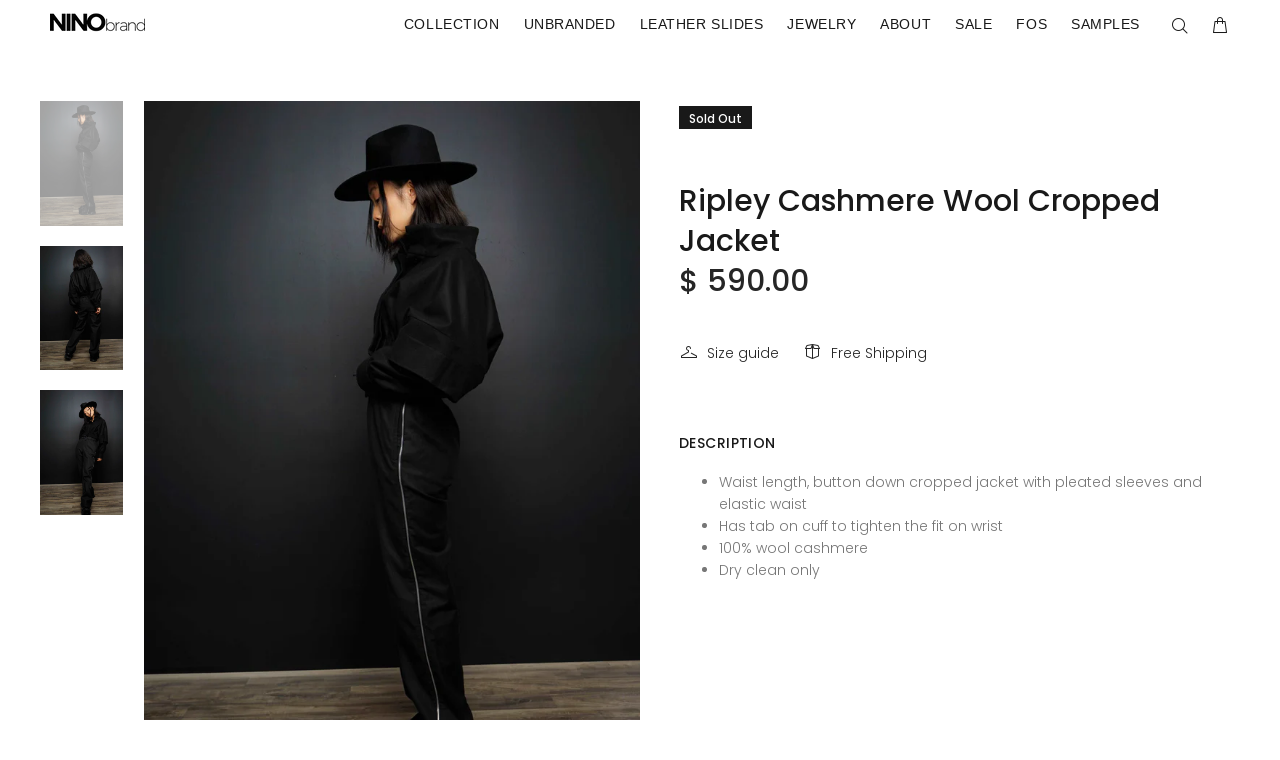

--- FILE ---
content_type: text/javascript; charset=utf-8
request_url: https://ninobrand.com/products/ripley-wool.js
body_size: 440
content:
{"id":6715388100678,"title":"Ripley Cashmere Wool Cropped Jacket","handle":"ripley-wool","description":"\u003cul\u003e\n\u003cli\u003e\u003cspan\u003eWaist length, button down cropped jacket with pleated sleeves and elastic waist\u003c\/span\u003e\u003c\/li\u003e\n\u003cli\u003e\u003cspan\u003eHas tab on cuff to tighten the fit on wrist\u003c\/span\u003e\u003c\/li\u003e\n\u003cli\u003e100% wool cashmere\u003c\/li\u003e\n\u003cli\u003eDry clean only\u003c\/li\u003e\n\u003c\/ul\u003e","published_at":"2022-01-03T16:44:52-05:00","created_at":"2021-10-28T22:00:35-04:00","vendor":"NINObrand","type":"Light Jacket","tags":["jacket"],"price":59000,"price_min":59000,"price_max":59000,"available":false,"price_varies":false,"compare_at_price":null,"compare_at_price_min":0,"compare_at_price_max":0,"compare_at_price_varies":false,"variants":[{"id":39571720208454,"title":"size 1 \/ Black","option1":"size 1","option2":"Black","option3":null,"sku":null,"requires_shipping":true,"taxable":false,"featured_image":null,"available":false,"name":"Ripley Cashmere Wool Cropped Jacket - size 1 \/ Black","public_title":"size 1 \/ Black","options":["size 1","Black"],"price":59000,"weight":0,"compare_at_price":null,"inventory_quantity":0,"inventory_management":"shopify","inventory_policy":"deny","barcode":null,"requires_selling_plan":false,"selling_plan_allocations":[]},{"id":39571720241222,"title":"size 2 \/ Black","option1":"size 2","option2":"Black","option3":null,"sku":null,"requires_shipping":true,"taxable":false,"featured_image":null,"available":false,"name":"Ripley Cashmere Wool Cropped Jacket - size 2 \/ Black","public_title":"size 2 \/ Black","options":["size 2","Black"],"price":59000,"weight":0,"compare_at_price":null,"inventory_quantity":0,"inventory_management":"shopify","inventory_policy":"deny","barcode":null,"requires_selling_plan":false,"selling_plan_allocations":[]}],"images":["\/\/cdn.shopify.com\/s\/files\/1\/0295\/8353\/files\/DSC02391-40e76638-b0e2-47ec-b5e5-ecff965cd698-_1.jpg?v=1684451783","\/\/cdn.shopify.com\/s\/files\/1\/0295\/8353\/files\/DSC02367-25e7b6d7-8819-4264-a7ef-0776e107fc55-_2.jpg?v=1684451785","\/\/cdn.shopify.com\/s\/files\/1\/0295\/8353\/files\/DSC02382-8651437b-65be-4f1d-864d-33314de89298-_3.jpg?v=1684451787"],"featured_image":"\/\/cdn.shopify.com\/s\/files\/1\/0295\/8353\/files\/DSC02391-40e76638-b0e2-47ec-b5e5-ecff965cd698-_1.jpg?v=1684451783","options":[{"name":"Size","position":1,"values":["size 1","size 2"]},{"name":"Color","position":2,"values":["Black"]}],"url":"\/products\/ripley-wool","media":[{"alt":"Ripley Cashmere Wool Cropped Jacket","id":22420730282054,"position":1,"preview_image":{"aspect_ratio":0.667,"height":3936,"width":2624,"src":"https:\/\/cdn.shopify.com\/s\/files\/1\/0295\/8353\/files\/DSC02391-40e76638-b0e2-47ec-b5e5-ecff965cd698-_1.jpg?v=1684451783"},"aspect_ratio":0.667,"height":3936,"media_type":"image","src":"https:\/\/cdn.shopify.com\/s\/files\/1\/0295\/8353\/files\/DSC02391-40e76638-b0e2-47ec-b5e5-ecff965cd698-_1.jpg?v=1684451783","width":2624},{"alt":"Ripley Cashmere Wool Cropped Jacket","id":22420730314822,"position":2,"preview_image":{"aspect_ratio":0.667,"height":3936,"width":2624,"src":"https:\/\/cdn.shopify.com\/s\/files\/1\/0295\/8353\/files\/DSC02367-25e7b6d7-8819-4264-a7ef-0776e107fc55-_2.jpg?v=1684451785"},"aspect_ratio":0.667,"height":3936,"media_type":"image","src":"https:\/\/cdn.shopify.com\/s\/files\/1\/0295\/8353\/files\/DSC02367-25e7b6d7-8819-4264-a7ef-0776e107fc55-_2.jpg?v=1684451785","width":2624},{"alt":"Ripley Cashmere Wool Cropped Jacket","id":22420730347590,"position":3,"preview_image":{"aspect_ratio":0.667,"height":3936,"width":2624,"src":"https:\/\/cdn.shopify.com\/s\/files\/1\/0295\/8353\/files\/DSC02382-8651437b-65be-4f1d-864d-33314de89298-_3.jpg?v=1684451787"},"aspect_ratio":0.667,"height":3936,"media_type":"image","src":"https:\/\/cdn.shopify.com\/s\/files\/1\/0295\/8353\/files\/DSC02382-8651437b-65be-4f1d-864d-33314de89298-_3.jpg?v=1684451787","width":2624}],"requires_selling_plan":false,"selling_plan_groups":[]}

--- FILE ---
content_type: text/javascript; charset=utf-8
request_url: https://ninobrand.com/products/ripley-wool.js
body_size: 523
content:
{"id":6715388100678,"title":"Ripley Cashmere Wool Cropped Jacket","handle":"ripley-wool","description":"\u003cul\u003e\n\u003cli\u003e\u003cspan\u003eWaist length, button down cropped jacket with pleated sleeves and elastic waist\u003c\/span\u003e\u003c\/li\u003e\n\u003cli\u003e\u003cspan\u003eHas tab on cuff to tighten the fit on wrist\u003c\/span\u003e\u003c\/li\u003e\n\u003cli\u003e100% wool cashmere\u003c\/li\u003e\n\u003cli\u003eDry clean only\u003c\/li\u003e\n\u003c\/ul\u003e","published_at":"2022-01-03T16:44:52-05:00","created_at":"2021-10-28T22:00:35-04:00","vendor":"NINObrand","type":"Light Jacket","tags":["jacket"],"price":59000,"price_min":59000,"price_max":59000,"available":false,"price_varies":false,"compare_at_price":null,"compare_at_price_min":0,"compare_at_price_max":0,"compare_at_price_varies":false,"variants":[{"id":39571720208454,"title":"size 1 \/ Black","option1":"size 1","option2":"Black","option3":null,"sku":null,"requires_shipping":true,"taxable":false,"featured_image":null,"available":false,"name":"Ripley Cashmere Wool Cropped Jacket - size 1 \/ Black","public_title":"size 1 \/ Black","options":["size 1","Black"],"price":59000,"weight":0,"compare_at_price":null,"inventory_quantity":0,"inventory_management":"shopify","inventory_policy":"deny","barcode":null,"requires_selling_plan":false,"selling_plan_allocations":[]},{"id":39571720241222,"title":"size 2 \/ Black","option1":"size 2","option2":"Black","option3":null,"sku":null,"requires_shipping":true,"taxable":false,"featured_image":null,"available":false,"name":"Ripley Cashmere Wool Cropped Jacket - size 2 \/ Black","public_title":"size 2 \/ Black","options":["size 2","Black"],"price":59000,"weight":0,"compare_at_price":null,"inventory_quantity":0,"inventory_management":"shopify","inventory_policy":"deny","barcode":null,"requires_selling_plan":false,"selling_plan_allocations":[]}],"images":["\/\/cdn.shopify.com\/s\/files\/1\/0295\/8353\/files\/DSC02391-40e76638-b0e2-47ec-b5e5-ecff965cd698-_1.jpg?v=1684451783","\/\/cdn.shopify.com\/s\/files\/1\/0295\/8353\/files\/DSC02367-25e7b6d7-8819-4264-a7ef-0776e107fc55-_2.jpg?v=1684451785","\/\/cdn.shopify.com\/s\/files\/1\/0295\/8353\/files\/DSC02382-8651437b-65be-4f1d-864d-33314de89298-_3.jpg?v=1684451787"],"featured_image":"\/\/cdn.shopify.com\/s\/files\/1\/0295\/8353\/files\/DSC02391-40e76638-b0e2-47ec-b5e5-ecff965cd698-_1.jpg?v=1684451783","options":[{"name":"Size","position":1,"values":["size 1","size 2"]},{"name":"Color","position":2,"values":["Black"]}],"url":"\/products\/ripley-wool","media":[{"alt":"Ripley Cashmere Wool Cropped Jacket","id":22420730282054,"position":1,"preview_image":{"aspect_ratio":0.667,"height":3936,"width":2624,"src":"https:\/\/cdn.shopify.com\/s\/files\/1\/0295\/8353\/files\/DSC02391-40e76638-b0e2-47ec-b5e5-ecff965cd698-_1.jpg?v=1684451783"},"aspect_ratio":0.667,"height":3936,"media_type":"image","src":"https:\/\/cdn.shopify.com\/s\/files\/1\/0295\/8353\/files\/DSC02391-40e76638-b0e2-47ec-b5e5-ecff965cd698-_1.jpg?v=1684451783","width":2624},{"alt":"Ripley Cashmere Wool Cropped Jacket","id":22420730314822,"position":2,"preview_image":{"aspect_ratio":0.667,"height":3936,"width":2624,"src":"https:\/\/cdn.shopify.com\/s\/files\/1\/0295\/8353\/files\/DSC02367-25e7b6d7-8819-4264-a7ef-0776e107fc55-_2.jpg?v=1684451785"},"aspect_ratio":0.667,"height":3936,"media_type":"image","src":"https:\/\/cdn.shopify.com\/s\/files\/1\/0295\/8353\/files\/DSC02367-25e7b6d7-8819-4264-a7ef-0776e107fc55-_2.jpg?v=1684451785","width":2624},{"alt":"Ripley Cashmere Wool Cropped Jacket","id":22420730347590,"position":3,"preview_image":{"aspect_ratio":0.667,"height":3936,"width":2624,"src":"https:\/\/cdn.shopify.com\/s\/files\/1\/0295\/8353\/files\/DSC02382-8651437b-65be-4f1d-864d-33314de89298-_3.jpg?v=1684451787"},"aspect_ratio":0.667,"height":3936,"media_type":"image","src":"https:\/\/cdn.shopify.com\/s\/files\/1\/0295\/8353\/files\/DSC02382-8651437b-65be-4f1d-864d-33314de89298-_3.jpg?v=1684451787","width":2624}],"requires_selling_plan":false,"selling_plan_groups":[]}